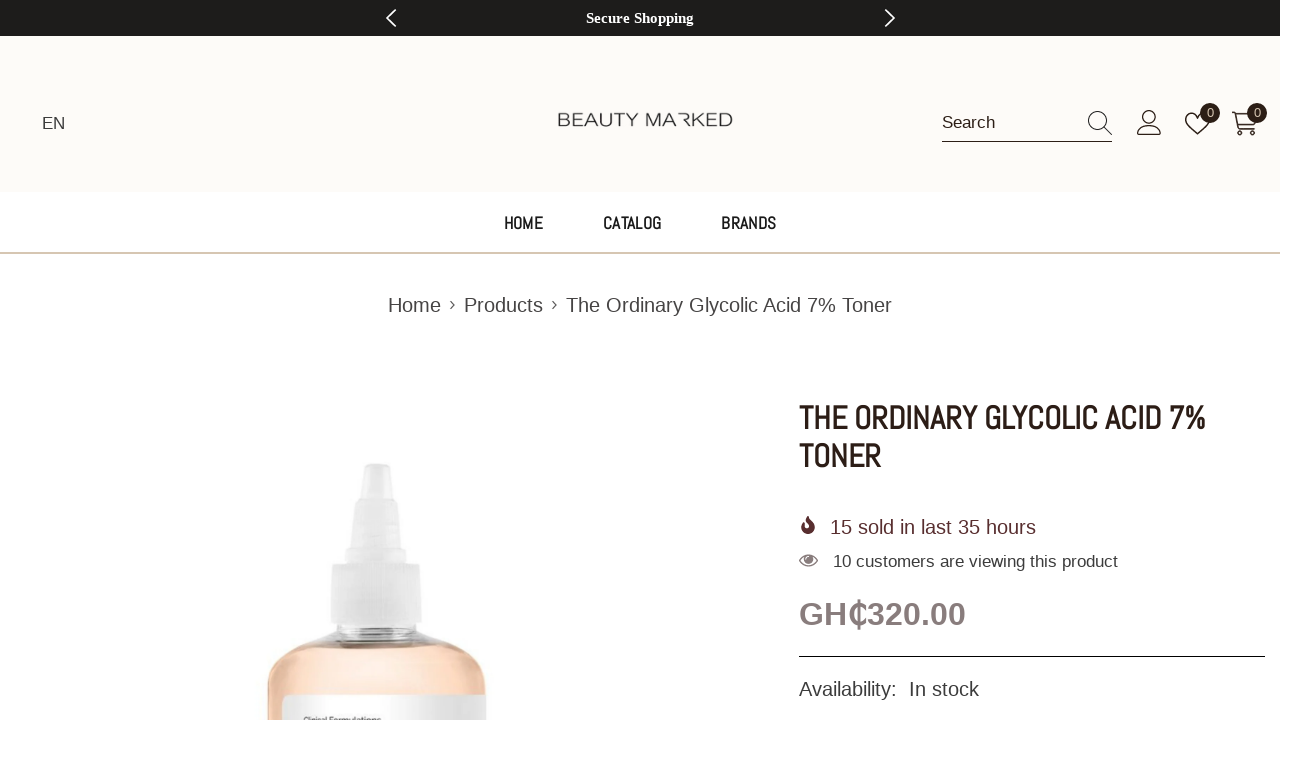

--- FILE ---
content_type: text/html; charset=utf-8
request_url: https://beautymarkedgh.com/products/ordinary-glycolic-toner?variant=48716798984429&section_id=template--20533965586669__main
body_size: 11197
content:
<div id="shopify-section-template--20533965586669__main" class="shopify-section"><link href="//beautymarkedgh.com/cdn/shop/t/5/assets/component-product.css?v=150942539386684726291763123342" rel="stylesheet" type="text/css" media="all" />
<link href="//beautymarkedgh.com/cdn/shop/t/5/assets/component-price.css?v=113014100369699422931763123341" rel="stylesheet" type="text/css" media="all" />
<link href="//beautymarkedgh.com/cdn/shop/t/5/assets/component-badge.css?v=58385199191654577521763123340" rel="stylesheet" type="text/css" media="all" />
<link href="//beautymarkedgh.com/cdn/shop/t/5/assets/component-rte.css?v=131360998505457786651763123342" rel="stylesheet" type="text/css" media="all" />
<link href="//beautymarkedgh.com/cdn/shop/t/5/assets/component-share.css?v=23553761141326501681763123342" rel="stylesheet" type="text/css" media="all" />
<link href="//beautymarkedgh.com/cdn/shop/t/5/assets/component-tab.css?v=140244687997670630881763123342" rel="stylesheet" type="text/css" media="all" />
<link href="//beautymarkedgh.com/cdn/shop/t/5/assets/component-product-form.css?v=22444863787356217611763123341" rel="stylesheet" type="text/css" media="all" />
<link href="//beautymarkedgh.com/cdn/shop/t/5/assets/component-grid.css?v=14116691739327510611763123341" rel="stylesheet" type="text/css" media="all" />

<style type="text/css">
    #ProductSection-template--20533965586669__main .productView-thumbnail .productView-thumbnail-link:after{
        padding-bottom: 148%;
    }

    #ProductSection-template--20533965586669__main .cursor-wrapper .counter {
        color: #191919;
    }

    #ProductSection-template--20533965586669__main .cursor-wrapper .counter #count-image:before {
        background-color: #191919;
    }

    #ProductSection-template--20533965586669__main .custom-cursor__inner .arrow:before,
    #ProductSection-template--20533965586669__main .custom-cursor__inner .arrow:after {
        background-color: #000000;
    }

    #ProductSection-template--20533965586669__main .tabs-contents .toggleLink,
    #ProductSection-template--20533965586669__main .tabs .tab .tab-title {
        font-size: px;
        font-weight: ;
        text-transform: ;
        padding-top: px;
        padding-bottom: px;
    }

    

    

    @media (max-width: 550px) {
        #ProductSection-template--20533965586669__main .tabs-contents .toggleLink,
        #ProductSection-template--20533965586669__main .tabs .tab .tab-title {
            font-size: px;
        }
    }

    @media (max-width: 767px) {
        #ProductSection-template--20533965586669__main {
            padding-top: 0px;
            padding-bottom: 0px;
        }
    }

    @media (min-width: 1025px) {
        
    }

    @media (min-width: 768px) and (max-width: 1199px) {
        #ProductSection-template--20533965586669__main {
            padding-top: 0px;
            padding-bottom: 0px;
        }
    }

    @media (min-width: 1200px) {
        #ProductSection-template--20533965586669__main {
            padding-top: 0px;
            padding-bottom: 0px;
        }
    }
</style>
<script>
    window.product_inven_array_5355427365026 = {
        
            '48716798984429': '131',
        
            '48716799017197': '73',
        
    };
  
    window.selling_array_5355427365026 = {
        
            '48716798984429': 'deny',
        
            '48716799017197': 'deny',
        
    };
  
    window.subtotal = {
        show: false,
        style: 1,
        text: `Add to cart - [value]`
    };

    
        window.variant_image_group = 'false';
    
</script><div class="product-details product-full-width-2" data-section-id="template--20533965586669__main" data-section-type="product" id="ProductSection-template--20533965586669__main" data-has-combo="false" data-image-opo>
    
<div class="productView-moreItem moreItem-breadcrumb "
            style="--spacing-top: 30px;
            --spacing-bottom: 60px;
            --spacing-top-mb: 0px;
            --spacing-bottom-mb: 40px;
            --breadcrumb-bg:rgba(0,0,0,0);
            --breadcrumb-mb-bg: #fdfbf8;
            "
        >
            
                <div class="breadcrumb-bg">
            
                <div class="container-1770">
                    

<link href="//beautymarkedgh.com/cdn/shop/t/5/assets/component-breadcrumb.css?v=20837817899444488451763123340" rel="stylesheet" type="text/css" media="all" /><breadcrumb-component class="breadcrumb-container style--line_clamp_1" data-collection-title="" data-collection-all="/collections/all">
        <nav class="breadcrumb breadcrumb-center" role="navigation" aria-label="breadcrumbs">
        <a class="link home-link" href="/">Home</a><span class="separate" aria-hidden="true"><svg xmlns="http://www.w3.org/2000/svg" viewBox="0 0 24 24"><path d="M 7.75 1.34375 L 6.25 2.65625 L 14.65625 12 L 6.25 21.34375 L 7.75 22.65625 L 16.75 12.65625 L 17.34375 12 L 16.75 11.34375 Z"></path></svg></span>
                <span>The Ordinary Glycolic Acid 7% Toner</span><span class="observe-element" style="width: 1px; height: 1px; background: transparent; display: inline-block; flex-shrink: 0;"></span>
        </nav>
    </breadcrumb-component>
    <script type="text/javascript">
        if (typeof breadcrumbComponentDeclare == 'undefined') {
            class BreadcrumbComponent extends HTMLElement {
                constructor() {
                    super();
                    this.firstPostCollection();
                    this.getCollection();
                }

                connectedCallback() {
                    this.firstLink = this.querySelector('.link.home-link')
                    this.lastLink = this.querySelector('.observe-element')
                    this.classList.add('initialized');
                    this.initObservers();
                }

                static createHandler(position = 'first', breadcrumb = null) {
                    const handler = (entries, observer) => {
                        entries.forEach(entry => {
                            if (breadcrumb == null) return observer.disconnect();
                            if (entry.isIntersecting ) {
                                breadcrumb.classList.add(`disable-${position}`);
                            } else {
                                breadcrumb.classList.remove(`disable-${position}`);
                            }
                        })
                    }
                    return handler;
                }

                initObservers() {
                    const scrollToFirstHandler = BreadcrumbComponent.createHandler('first', this);
                    const scrollToLastHandler = BreadcrumbComponent.createHandler('last', this);
                    
                    this.scrollToFirstObserver = new IntersectionObserver(scrollToFirstHandler, { threshold: 1 });
                    this.scrollToLastObserver = new IntersectionObserver(scrollToLastHandler, { threshold: 0.6 });

                    this.scrollToFirstObserver.observe(this.firstLink);
                    this.scrollToLastObserver.observe(this.lastLink);
                }

                firstPostCollection() {
                    if (!document.body.matches('.template-collection')) return;
                    this.postCollection(true);
                    this.checkCollection();
                }

                postCollection(showCollection) {
                    const title = this.dataset.collectionTitle ? this.dataset.collectionTitle : "Products";
                    let collection = {name: title, url: window.location.pathname, show: showCollection};
                    localStorage.setItem('_breadcrumb_collection', JSON.stringify(collection));
                }

                checkCollection() {
                    document.addEventListener("click", (event) => {
                        const target = event.target;
                        if (!target.matches('.card-link')) return;
                        target.closest('.shopify-section[id*="product-grid"]') == null ? this.postCollection(false) : this.postCollection(true);
                    });
                }

                getCollection() {
                    if (!document.body.matches('.template-product')) return;
                    const collection = JSON.parse(localStorage.getItem('_breadcrumb_collection'));
                    let checkCollection = document.referrer.indexOf('/collections/') !== -1 && (new URL(document.referrer)).pathname == collection.url && collection && collection.show ? true : false;
                    const breadcrumb = `<a class="breadcrumb-collection animate--text" href="${checkCollection ? collection.url : this.dataset.collectionAll}">${checkCollection ? collection.name : "Products"}</a><span class="separate animate--text" aria-hidden="true"><svg xmlns="http://www.w3.org/2000/svg" viewBox="0 0 24 24"><path d="M 7.75 1.34375 L 6.25 2.65625 L 14.65625 12 L 6.25 21.34375 L 7.75 22.65625 L 16.75 12.65625 L 17.34375 12 L 16.75 11.34375 Z"></path></svg></span>`;
                    this.querySelectorAll('.separate')[0]?.insertAdjacentHTML("afterend", breadcrumb);
                }
            }   

            window.addEventListener('load', () => {
                customElements.define('breadcrumb-component', BreadcrumbComponent);
            })

            var breadcrumbComponentDeclare = BreadcrumbComponent;
        }
    </script>
                </div>
            
                </div>
            
        </div>
    
    <div class="productView-container container-1770">
        <div class="productView halo-productView layout-4 positionMainImage--left productView-sticky" data-product-handle="ordinary-glycolic-toner"><div class="productView-top">
                    <div class="halo-productView-left productView-images clearfix" data-image-gallery><div class="productView-images-wrapper" data-video-thumbnail>
                            <div class="productView-image-wrapper">
<div class="productView-nav style-1 image-fit-unset" 
                                    data-image-gallery-main
                                    data-arrows-desk="false"
                                    data-arrows-mobi="true"
                                    data-counter-mobi="true"
                                    data-media-count="1"
                                ><div class="productView-image productView-image-square  fit-unset" data-index="1">
                                                    <div class="productView-img-container product-single__media" data-media-id="9800197996706"
                                                        
                                                    >
                                                        <div 
                                                            class="media" 
                                                             data-zoom-image="//beautymarkedgh.com/cdn/shop/products/Untitleddesign-14_41a2485c-5198-4f57-b8a0-6af85d9b6e13.png?v=1593210635" 
                                                            
                                                        >
                                                            <img id="product-featured-image-9800197996706"
                                                                srcset="//beautymarkedgh.com/cdn/shop/products/Untitleddesign-14_41a2485c-5198-4f57-b8a0-6af85d9b6e13.png?v=1593210635"
                                                                src="//beautymarkedgh.com/cdn/shop/products/Untitleddesign-14_41a2485c-5198-4f57-b8a0-6af85d9b6e13.png?v=1593210635"
                                                                data-src="//beautymarkedgh.com/cdn/shop/products/Untitleddesign-14_41a2485c-5198-4f57-b8a0-6af85d9b6e13.png?v=1593210635"
                                                                alt=""
                                                                sizes="(min-width: 2000px) 1500px, (min-width: 1200px) 1200px, (min-width: 768px) calc((100vw - 30px) / 2), calc(100vw - 20px)"
                                                                width="2048"
                                                                height="2048"
                                                                loading="lazy"
                                                                data-sizes="auto"
                                                                data-main-image
                                                                data-index="1"
                                                                data-cursor-image
                                                                
                                                            /></div>
                                                    </div>
                                                </div></div></div></div>
                    </div>
                    <div class="halo-productView-right productView-details clearfix">
                        <div class="productView-product clearfix"><div class="productView-moreItem"
                                            style="--spacing-top: 10px;
                                            --spacing-bottom: 39px"
                                        >
                                            <h1 class="productView-title" style="--color-title: #2c1d16;--fontsize-text: 32px;--fontsize-mb-text: 23px;"><span>The Ordinary Glycolic Acid 7% Toner</span></h1>
                                        </div><div class="productView-moreItem"
                                                style="--spacing-top: 0px;
                                                --spacing-bottom: 13px;
                                                --color-text-sold-in: #582e2f"
                                            >
                                                <div class="productView-meta clearfix"><div class="productView-soldProduct" data-sold-out-product data-item="3,5,6,7,8,10,12,15" data-hours="10,15,16,17,18,20,25,35" style="display: none;">
    <svg class="icon icon-fire-2" viewBox="0 0 384 512"><path d="M216 23.858c0-23.802-30.653-32.765-44.149-13.038C48 191.851 224 200 224 288c0 35.629-29.114 64.458-64.85 63.994C123.98 351.538 96 322.22 96 287.046v-85.51c0-21.703-26.471-32.225-41.432-16.504C27.801 213.158 0 261.332 0 320c0 105.869 86.131 192 192 192s192-86.131 192-192c0-170.29-168-193.003-168-296.142z"></path></svg>
    <span class="text">
        <span data-sold-out-number>2</span>
        sold in last
        <span data-sold-out-hours>8</span>
        hours
    </span>
</div>
</div>
                                            </div><div class="productView-moreItem" style="--spacing-top: 0px;--spacing-bottom: 22px">
                                            <div class="productView-ViewingProduct" data-customer-view="283, 100, 59, 11, 14, 185, 193, 165, 50, 38, 99, 112, 46, 10, 125, 200, 250, 18" data-customer-view-time="5">
    <svg class="icon" id="icon-eye" viewBox="0 0 511.626 511.626"><g><path d="M505.918,236.117c-26.651-43.587-62.485-78.609-107.497-105.065c-45.015-26.457-92.549-39.687-142.608-39.687 c-50.059,0-97.595,13.225-142.61,39.687C68.187,157.508,32.355,192.53,5.708,236.117C1.903,242.778,0,249.345,0,255.818 c0,6.473,1.903,13.04,5.708,19.699c26.647,43.589,62.479,78.614,107.495,105.064c45.015,26.46,92.551,39.68,142.61,39.68 c50.06,0,97.594-13.176,142.608-39.536c45.012-26.361,80.852-61.432,107.497-105.208c3.806-6.659,5.708-13.223,5.708-19.699 C511.626,249.345,509.724,242.778,505.918,236.117z M194.568,158.03c17.034-17.034,37.447-25.554,61.242-25.554 c3.805,0,7.043,1.336,9.709,3.999c2.662,2.664,4,5.901,4,9.707c0,3.809-1.338,7.044-3.994,9.704 c-2.662,2.667-5.902,3.999-9.708,3.999c-16.368,0-30.362,5.808-41.971,17.416c-11.613,11.615-17.416,25.603-17.416,41.971 c0,3.811-1.336,7.044-3.999,9.71c-2.667,2.668-5.901,3.999-9.707,3.999c-3.809,0-7.044-1.334-9.71-3.999 c-2.667-2.666-3.999-5.903-3.999-9.71C169.015,195.482,177.535,175.065,194.568,158.03z M379.867,349.04 c-38.164,23.12-79.514,34.687-124.054,34.687c-44.539,0-85.889-11.56-124.051-34.687s-69.901-54.2-95.215-93.222 c28.931-44.921,65.19-78.518,108.777-100.783c-11.61,19.792-17.417,41.207-17.417,64.236c0,35.216,12.517,65.329,37.544,90.362 s55.151,37.544,90.362,37.544c35.214,0,65.329-12.518,90.362-37.544s37.545-55.146,37.545-90.362 c0-23.029-5.808-44.447-17.419-64.236c43.585,22.265,79.846,55.865,108.776,100.783C449.767,294.84,418.031,325.913,379.867,349.04 z" /> </g></svg>
    <span class="text">10 customers are viewing this product</span>
</div>
                                        </div>
                                        <div class="productView-moreItem"
                                            style="--spacing-top: 0px;
                                            --spacing-bottom: 20px;
                                            --fontsize-text: 32px"
                                        >
                                            
                                                <div class="productView-price no-js-hidden clearfix" id="product-price-5355427365026"><div class="price price--medium">
    <dl><div class="price__regular"><dd class="price__last"><span class="price-item price-item--regular">GH₵320.00</span></dd>
        </div>
        <div class="price__sale show_saved_price"><dd class="price__compare" data-compare=""><s class="price-item price-item--regular"></s></dd><dd class="price__last" data-last="32000"><span class="price-item price-item--sale">GH₵320.00</span></dd></div>
        <small class="unit-price caption hidden">
            <dt class="visually-hidden">Unit price</dt>
            <dd class="price__last"><span></span><span aria-hidden="true">/</span><span class="visually-hidden">&nbsp;per&nbsp;</span><span></span></dd>
        </small>
    </dl>
</div>
</div>
                                        </div><div class="productView-moreItem"
                                                style="--spacing-top: 3px;
                                                --spacing-bottom: 18px"
                                            >
                                                <div class="productView-info has-border-top has-border-bottom" style="--color-border: #000000"><div class="productView-info-item" data-inventory data-stock-level="none">
            <span class="productView-info-name">
                Availability:
            </span>
            <span class="productView-info-value">
                
                        In stock
            </span>
        </div></div>
                                            </div>
                                            <div class="productView-moreItem productView-moreItem-product-variant"
                                                style="--spacing-top: 0px;
                                                --spacing-bottom: 3px"
                                            ><div class="productView-options" style="--color-border: #000000" data-lang="en" data-default-lang="gh"><div class="productView-variants halo-productOptions" id="product-option-5355427365026"  data-type="dropdown"><variant-selects class="no-js-hidden product-option has-default" data-product="5355427365026" data-section="template--20533965586669__main" data-url="/products/ordinary-glycolic-toner"><div class="product-form__input product-form__input--dropdown" data-product-attribute="set-select" data-option-index="0">
                            <label class="form__label" for="option-0">
                                Size:
                                <span data-header-option>
                                    240ml
                                </span>
                            </label>
                            <div class="form__select select">
                                <select id="option-0"
                                    class="select__select"
                                    name="options[Size]"
                                ><option value="240ml" selected="selected">
                                            240ml
                                        </option><option value="100ml" >
                                            100ml
                                        </option></select>
                            </div>
                        </div><script type="application/json">
                        [{"id":48716798984429,"title":"240ml","option1":"240ml","option2":null,"option3":null,"sku":"00102048","requires_shipping":true,"taxable":true,"featured_image":null,"available":true,"name":"The Ordinary Glycolic Acid 7% Toner - 240ml","public_title":"240ml","options":["240ml"],"price":32000,"weight":0,"compare_at_price":null,"inventory_management":"shopify","barcode":"769915190977","requires_selling_plan":false,"selling_plan_allocations":[]},{"id":48716799017197,"title":"100ml","option1":"100ml","option2":null,"option3":null,"sku":"00102049","requires_shipping":true,"taxable":true,"featured_image":null,"available":true,"name":"The Ordinary Glycolic Acid 7% Toner - 100ml","public_title":"100ml","options":["100ml"],"price":22000,"weight":0,"compare_at_price":null,"inventory_management":"shopify","barcode":"","requires_selling_plan":false,"selling_plan_allocations":[]}]
                    </script>
                </variant-selects></div>
        <noscript>
            <div class="product-form__input">
                <label class="form__label" for="Variants-template--20533965586669__main">
                    Product variants
                </label>
                <div class="select">
                <select name="id" id="Variants-template--20533965586669__main" class="select__select" form="product-form"><option
                            selected="selected"
                            
                            value="48716798984429"
                        >
                            240ml

                            - GH₵320.00
                        </option><option
                            
                            
                            value="48716799017197"
                        >
                            100ml

                            - GH₵220.00
                        </option></select>
            </div>
          </div>
        </noscript></div>
                                            </div>
                                        



                                            <div class="productView-moreItem"
                                                style="--spacing-top: 0px;
                                                --spacing-bottom: 28px"
                                            >
                                                <div class="productView-perks"></div>
                                            </div>
                                        

                                            <div class="productView-moreItem"
                                                style="--spacing-top: 0px;
                                                --spacing-bottom: 15px"
                                            >
                                                <div class="productView-buttons"><form method="post" action="/cart/add" id="product-form-installment-5355427365026" accept-charset="UTF-8" class="installment caption-large" enctype="multipart/form-data"><input type="hidden" name="form_type" value="product" /><input type="hidden" name="utf8" value="✓" /><input type="hidden" name="id" value="48716798984429">
        
<input type="hidden" name="product-id" value="5355427365026" /><input type="hidden" name="section-id" value="template--20533965586669__main" /></form><product-form class="productView-form product-form always-on-mobile"><form method="post" action="/cart/add" id="product-form-5355427365026" accept-charset="UTF-8" class="form" enctype="multipart/form-data" novalidate="novalidate" data-type="add-to-cart-form"><input type="hidden" name="form_type" value="product" /><input type="hidden" name="utf8" value="✓" /><div class="productView-group"><div class="pvGroup-row"><div class="productView-groupTop">
                        <div class="productView-action" style="--atc-color: #d6c6b2;--atc-bg-color: linear-gradient(180deg, rgba(255, 255, 255, 1), rgba(255, 255, 255, 1) 100%);--atc-border-color: #2c1d16;--atc-color-hover: #2c1d16;--atc-bg-color-hover: linear-gradient(180deg, rgba(255, 255, 255, 1), rgba(252, 252, 252, 1) 50%, rgba(255, 255, 255, 1) 100%);--atc-border-color-hover: #2c1d16">
                            <input type="hidden" name="id" value="48716798984429">
                            <div class="product-form__buttons"><button type="submit" name="add" data-btn-addToCart data-inventory-quantity="131" data-available="false" class="product-form__submit button button--primary an-none button-not-animation" id="product-add-to-cart">Add to cart
</button></div>
                        </div><div class="productView-wishlist clearfix">
                                <a data-wishlist href="#" data-wishlist-handle="ordinary-glycolic-toner" data-product-id="5355427365026"><span class="visually-hidden">Add to wishlist</span><svg xmlns="http://www.w3.org/2000/svg" viewBox="0 0 32 32" aria-hidden="true" focusable="false" role="presentation" class="icon icon-wishlist"><path d="M 9.5 5 C 5.363281 5 2 8.402344 2 12.5 C 2 13.929688 2.648438 15.167969 3.25 16.0625 C 3.851563 16.957031 4.46875 17.53125 4.46875 17.53125 L 15.28125 28.375 L 16 29.09375 L 16.71875 28.375 L 27.53125 17.53125 C 27.53125 17.53125 30 15.355469 30 12.5 C 30 8.402344 26.636719 5 22.5 5 C 19.066406 5 16.855469 7.066406 16 7.9375 C 15.144531 7.066406 12.933594 5 9.5 5 Z M 9.5 7 C 12.488281 7 15.25 9.90625 15.25 9.90625 L 16 10.75 L 16.75 9.90625 C 16.75 9.90625 19.511719 7 22.5 7 C 25.542969 7 28 9.496094 28 12.5 C 28 14.042969 26.125 16.125 26.125 16.125 L 16 26.25 L 5.875 16.125 C 5.875 16.125 5.390625 15.660156 4.90625 14.9375 C 4.421875 14.214844 4 13.273438 4 12.5 C 4 9.496094 6.457031 7 9.5 7 Z"/></svg><svg class="icon icon-wishlist icon-wishlist-add" viewBox="0 0 405 405" style="padding: 2px">
<g clip-path="url(#clip0_3520_280)">
<path d="M108.516 28C48.6625 28 0 77.2277 0 136.516C0 157.201 9.38209 175.118 18.0859 188.061C26.7898 201.003 35.7197 209.312 35.7197 209.312L192.163 366.207L202.562 376.606L212.962 366.207L369.405 209.312C369.405 209.312 405.125 177.831 405.125 136.516C405.125 77.2277 356.463 28 296.609 28C246.93 28 214.94 57.8983 202.562 70.502C190.185 57.8983 158.195 28 108.516 28Z"/>
</g>
<defs>
<clipPath id="clip0_3520_280">
<rect width="405" height="405"/>
</clipPath>
</defs>
</svg>
</a>
                            </div></div>
                </div><div class="productView-groupBottom"><div class="productView-groupItem">
                            <div class="productView-payment"  id="product-checkout-5355427365026" style="--bin-color: #4e5946;--bin-bg-color: #ffffff;--bin-border-color: #acacac;--bin-color-hover: #ffffff;--bin-bg-color-hover: #000000;--bin-border-color-hover: #000000"> 
                                <div data-shopify="payment-button" class="shopify-payment-button"> <shopify-accelerated-checkout recommended="null" fallback="{&quot;name&quot;:&quot;buy_it_now&quot;,&quot;wallet_params&quot;:{}}" access-token="9db23fb0a316fba43c04505681c73e05" buyer-country="GH" buyer-locale="en" buyer-currency="GHS" variant-params="[{&quot;id&quot;:48716798984429,&quot;requiresShipping&quot;:true},{&quot;id&quot;:48716799017197,&quot;requiresShipping&quot;:true}]" shop-id="41388572834" > <div class="shopify-payment-button__button" role="button" disabled aria-hidden="true" style="background-color: transparent; border: none"> <div class="shopify-payment-button__skeleton">&nbsp;</div> </div> </shopify-accelerated-checkout> <small id="shopify-buyer-consent" class="hidden" aria-hidden="true" data-consent-type="subscription"> This item is a recurring or deferred purchase. By continuing, I agree to the <span id="shopify-subscription-policy-button">cancellation policy</span> and authorize you to charge my payment method at the prices, frequency and dates listed on this page until my order is fulfilled or I cancel, if permitted. </small> </div>
                            </div>
                        </div>
                    </div></div><input type="hidden" name="product-id" value="5355427365026" /><input type="hidden" name="section-id" value="template--20533965586669__main" /></form></product-form><div class="productView-notifyMe  halo-notifyMe" style="display: none;">
            <form method="post" action="/contact#ContactForm-notifyMe-product-productView-notify-form-5355427365026" id="ContactForm-notifyMe-product-productView-notify-form-5355427365026" accept-charset="UTF-8" class="notifyMe-form contact-form"><input type="hidden" name="form_type" value="contact" /><input type="hidden" name="utf8" value="✓" /><input type="hidden" name="contact[Form]" value="Notify me"/>
    <input type="hidden" class="halo-notify-product-site" name="contact[Shop name]" value="BeautyMarked Ghana"/>
    <input type="hidden" class="halo-notify-product-site-url" name="contact[Link]" value="https://beautymarkedgh.com"/>
    <input type="hidden" class="halo-notify-product-title" name="contact[Product title]" value="The Ordinary Glycolic Acid 7% Toner" />
    <input type="hidden" class="halo-notify-product-link" name="contact[Product URL]" value="https://beautymarkedgh.com/products/ordinary-glycolic-toner"/>
    <input type="hidden" class="halo-notify-product-variant" name="contact[Product variant]" value="240ml"/>

    <div class="form-field">
        <label class="form-label" for="halo-notify-email5355427365026">Leave your email and we will notify as soon as the product/variant is back in stock</label>
        <input class="form-input form-input-placeholder" type="email" name="contact[email]" required id="halo-notify-email5355427365026" placeholder="Insert your email">
        <button type="submit" class="button button-1" id="halo-btn-notify5355427365026" data-button-message="notifyMe">Subscribe</button>
    </div></form><div class="notifyMe-text"></div>
        </div></div>
                                            </div>
                                        
<div class="productView-moreItem" style="--spacing-top: 0px;--spacing-bottom: 32px"><div class="productView-pickUp">
    <link href="//beautymarkedgh.com/cdn/shop/t/5/assets/component-pickup-availability.css?v=127460745919734912771763123341" rel="stylesheet" type="text/css" media="all" /><pickup-availability class="product__pickup-availabilities no-js-hidden"
         available
        data-base-url="https://beautymarkedgh.com/"
        data-variant-id="48716798984429"
        data-has-only-default-variant="false"
    >
        <template>
            <pickup-availability-preview class="pickup-availability-preview">
                <svg fill="none" aria-hidden="true" focusable="false" role="presentation" class="icon icon-unavailable" fill="none" viewBox="0 0 20 20"><path d="M13.94 3.94L10 7.878l-3.94-3.94A1.499 1.499 0 103.94 6.06L7.88 10l-3.94 3.94a1.499 1.499 0 102.12 2.12L10 12.12l3.94 3.94a1.497 1.497 0 002.12 0 1.499 1.499 0 000-2.12L12.122 10l3.94-3.94a1.499 1.499 0 10-2.121-2.12z"/></svg>

                <div class="pickup-availability-info">
                    <p class="caption-large">
                        Couldn&#39;t load pickup availability
                    </p>
                    <button class="pickup-availability-button button button--primary">
                        Refresh
                    </button>
                </div>
            </pickup-availability-preview>
        </template>
    </pickup-availability>
</div>
<script src="//beautymarkedgh.com/cdn/shop/t/5/assets/pickup-availability.js?v=47691853550435826281763123343" defer="defer"></script>
</div><div class="productView-moreItem" style="--spacing-top: 27px;--spacing-bottom: 0px">
                                                <div class="productView-securityImage"><ul class="list-unstyled clearfix"></ul></div>
                                            </div><div class="productView-moreItem" style="--spacing-top: 0px;--spacing-bottom: 0px">
                                                <div class="share-button halo-socialShare productView-share style-1"><div class="share_toolbox clearfix"><ul class="social-share"><li class="social-share__item"><a class="facebook" href="https://www.facebook.com/sharer/sharer.php?u=https://beautymarkedgh.com/products/ordinary-glycolic-toner" title='Facebook' data-no-instant rel="noopener noreferrer nofollow" target="_blank"><svg aria-hidden="true" focusable="false" role="presentation" xmlns="http://www.w3.org/2000/svg" viewBox="0 0 320 512" class="icon icon-facebook"><path d="M279.14 288l14.22-92.66h-88.91v-60.13c0-25.35 12.42-50.06 52.24-50.06h40.42V6.26S260.43 0 225.36 0c-73.22 0-121.08 44.38-121.08 124.72v70.62H22.89V288h81.39v224h100.17V288z"></path></svg></a></li><li class="social-share__item"><a class="twitter" href="http://twitter.com/share?text=The%20Ordinary%20Glycolic%20Acid%207%25%20Toner&amp;url=https://beautymarkedgh.com/products/ordinary-glycolic-toner" title='Twitter' data-no-instant rel="noopener noreferrer nofollow" target="_blank"><svg aria-hidden="true" focusable="false" role="presentation" class="icon icon-twitter" viewBox="0 0 35 35">
<path d="M20.3306 15.2794L31.4059 3H28.7809L19.1669 13.6616L11.4844 3H2.625L14.2406 19.124L2.625 32H5.25L15.4044 20.7397L23.5178 32H32.3772L20.3306 15.2794ZM16.7366 19.2649L15.5597 17.6595L6.195 4.885H10.2266L17.7822 15.1945L18.9591 16.7999L28.7831 30.202H24.7516L16.7366 19.2649Z"></path>
</svg>
</a></li><li class="social-share__item"><a class="telegram" href="https://telegram.me/share/url?url=https://beautymarkedgh.com/products/ordinary-glycolic-toner" title='Telegram' data-no-instant rel="nofollow" target="_blank"><svg class="icon icon-telegram" role="presentation" viewBox="0 0 496 512"><path d="M248,8C111.033,8,0,119.033,0,256S111.033,504,248,504,496,392.967,496,256,384.967,8,248,8ZM362.952,176.66c-3.732,39.215-19.881,134.378-28.1,178.3-3.476,18.584-10.322,24.816-16.948,25.425-14.4,1.326-25.338-9.517-39.287-18.661-21.827-14.308-34.158-23.215-55.346-37.177-24.485-16.135-8.612-25,5.342-39.5,3.652-3.793,67.107-61.51,68.335-66.746.153-.655.3-3.1-1.154-4.384s-3.59-.849-5.135-.5q-3.283.746-104.608,69.142-14.845,10.194-26.894,9.934c-8.855-.191-25.888-5.006-38.551-9.123-15.531-5.048-27.875-7.717-26.8-16.291q.84-6.7,18.45-13.7,108.446-47.248,144.628-62.3c68.872-28.647,83.183-33.623,92.511-33.789,2.052-.034,6.639.474,9.61,2.885a10.452,10.452,0,0,1,3.53,6.716A43.765,43.765,0,0,1,362.952,176.66Z"></path></svg></a></li><li class="social-share__item"><a class="email" href="mailto:?subject=The%20Ordinary%20Glycolic%20Acid%207%25%20Toner&amp;body=https://beautymarkedgh.com/products/ordinary-glycolic-toner" title='Email' data-no-instant rel="noopener noreferrer nofollow" target="_blank"><svg xmlns="http://www.w3.org/2000/svg" viewBox="0 0 24 24" aria-hidden="true" focusable="false" role="presentation" class="icon icon-mail"><path d="M 1 3 L 1 5 L 1 18 L 3 18 L 3 5 L 19 5 L 19 3 L 3 3 L 1 3 z M 5 7 L 5 7.1777344 L 14 12.875 L 23 7.125 L 23 7 L 5 7 z M 23 9.2832031 L 14 15 L 5 9.4160156 L 5 21 L 14 21 L 14 17 L 17 17 L 17 14 L 23 14 L 23 9.2832031 z M 19 16 L 19 19 L 16 19 L 16 21 L 19 21 L 19 24 L 21 24 L 21 21 L 24 21 L 24 19 L 21 19 L 21 16 L 19 16 z"/></svg></a></li><li class="social-share__item"><a class="whatsapp" href="https://wa.me/?text=The%20Ordinary%20Glycolic%20Acid%207%25%20Toner&#x20;https://beautymarkedgh.com/products/ordinary-glycolic-toner" title='Whatsapp' data-no-instant rel="nofollow" target="_blank"><svg class="icon icon-whatsapp" xmlns="http://www.w3.org/2000/svg" xmlns:xlink="http://www.w3.org/1999/xlink" version="1.1" viewBox="0 0 256 256" xml:space="preserve"><defs></defs><g style="stroke: none; stroke-width: 0; stroke-dasharray: none; stroke-linecap: butt; stroke-linejoin: miter; stroke-miterlimit: 10; fill: none; fill-rule: nonzero; opacity: 1;" transform="translate(1.4065934065934016 1.4065934065934016) scale(2.81 2.81)"><path d="M 76.735 13.079 C 68.315 4.649 57.117 0.005 45.187 0 C 20.605 0 0.599 20.005 0.589 44.594 c -0.003 7.86 2.05 15.532 5.953 22.296 L 0.215 90 l 23.642 -6.202 c 6.514 3.553 13.848 5.426 21.312 5.428 h 0.018 c 0.001 0 -0.001 0 0 0 c 24.579 0 44.587 -20.007 44.597 -44.597 C 89.789 32.713 85.155 21.509 76.735 13.079 z M 27.076 46.217 c -0.557 -0.744 -4.55 -6.042 -4.55 -11.527 c 0 -5.485 2.879 -8.181 3.9 -9.296 c 1.021 -1.115 2.229 -1.394 2.972 -1.394 s 1.487 0.007 2.136 0.039 c 0.684 0.035 1.603 -0.26 2.507 1.913 c 0.929 2.231 3.157 7.717 3.436 8.274 c 0.279 0.558 0.464 1.208 0.093 1.952 c -0.371 0.743 -0.557 1.208 -1.114 1.859 c -0.557 0.651 -1.17 1.453 -1.672 1.952 c -0.558 0.556 -1.139 1.159 -0.489 2.274 c 0.65 1.116 2.886 4.765 6.199 7.72 c 4.256 3.797 7.847 4.973 8.961 5.531 c 1.114 0.558 1.764 0.465 2.414 -0.279 c 0.65 -0.744 2.786 -3.254 3.529 -4.369 c 0.743 -1.115 1.486 -0.929 2.507 -0.558 c 1.022 0.372 6.5 3.068 7.614 3.625 c 1.114 0.558 1.857 0.837 2.136 1.302 c 0.279 0.465 0.279 2.696 -0.65 5.299 c -0.929 2.603 -5.381 4.979 -7.522 5.298 c -1.92 0.287 -4.349 0.407 -7.019 -0.442 c -1.618 -0.513 -3.694 -1.199 -6.353 -2.347 C 34.934 58.216 27.634 46.961 27.076 46.217 z" style="stroke: none; stroke-width: 1; stroke-dasharray: none; stroke-linecap: butt; stroke-linejoin: miter; stroke-miterlimit: 10; fill: rgb(0,0,0); fill-rule: evenodd; opacity: 1;" transform=" matrix(1 0 0 1 0 0) " stroke-linecap="round"/></g></svg></a></li></ul></div></div>
                                            </div></div>
                    </div>
                </div>
<link href="//beautymarkedgh.com/cdn/shop/t/5/assets/component-sticky-add-to-cart.css?v=65206619997115728701763123342" rel="stylesheet" type="text/css" media="all" />
                    <sticky-add-to-cart class="productView-stickyCart style-1 subtotal- always-on-mobile" data-sticky-add-to-cart>
    <div class="container-1770">
        <a href="javascript:void(0)" class="sticky-product-close close" data-close-sticky-add-to-cart>
            <svg xmlns="http://www.w3.org/2000/svg" viewBox="0 0 48 48" ><path d="M 38.982422 6.9707031 A 2.0002 2.0002 0 0 0 37.585938 7.5859375 L 24 21.171875 L 10.414062 7.5859375 A 2.0002 2.0002 0 0 0 8.9785156 6.9804688 A 2.0002 2.0002 0 0 0 7.5859375 10.414062 L 21.171875 24 L 7.5859375 37.585938 A 2.0002 2.0002 0 1 0 10.414062 40.414062 L 24 26.828125 L 37.585938 40.414062 A 2.0002 2.0002 0 1 0 40.414062 37.585938 L 26.828125 24 L 40.414062 10.414062 A 2.0002 2.0002 0 0 0 38.982422 6.9707031 z"/></svg>
        </a>
        <div class="sticky-product-wrapper">
            <div class="sticky-product clearfix"><div class="sticky-left">
                    <div class="sticky-image" data-image-sticky-add-to-cart>
                        <img srcset="//beautymarkedgh.com/cdn/shop/products/Untitleddesign-14_41a2485c-5198-4f57-b8a0-6af85d9b6e13_1200x.png?v=1593210635" src="//beautymarkedgh.com/cdn/shop/products/Untitleddesign-14_41a2485c-5198-4f57-b8a0-6af85d9b6e13_1200x.png?v=1593210635" alt="The Ordinary Glycolic Acid 7% Toner" sizes="1200px" loading="lazy">
                    </div>
                    
                        <div class="sticky-info"><h4 class="sticky-title">
                                The Ordinary Glycolic Acid 7% Toner
                            </h4>
                            
                                
                                
                                <div class="sticky-price">
                                    
                                        
                                    
                                    <span class="money-subtotal">GH₵320.00</span>
                                </div>
                            
                        </div>
                    
                </div>
                <div class="sticky-right sticky-content">
                    
<div class="sticky-options">
                                <variant-sticky-selects class="no-js-hidden product-option has-default" data-product="5355427365026" data-section="template--20533965586669__main" data-url="/products/ordinary-glycolic-toner">
                                    <div class="form__select select">
                                        <label class="form__label hiddenLabels" for="stick-variant-5355427365026">
                                            Choose options
                                        </label>
                                        <select id="stick-variant-5355427365026"
                                            class="select__select"
                                            name="stick-variant-5355427365026"
                                        ><option value="48716798984429" selected="selected">
                                                    240ml
                                                    
</option><option value="48716799017197" >
                                                    100ml
                                                    
</option></select>
                                    </div>
                                    <script type="application/json">
                                        [{"id":48716798984429,"title":"240ml","option1":"240ml","option2":null,"option3":null,"sku":"00102048","requires_shipping":true,"taxable":true,"featured_image":null,"available":true,"name":"The Ordinary Glycolic Acid 7% Toner - 240ml","public_title":"240ml","options":["240ml"],"price":32000,"weight":0,"compare_at_price":null,"inventory_management":"shopify","barcode":"769915190977","requires_selling_plan":false,"selling_plan_allocations":[]},{"id":48716799017197,"title":"100ml","option1":"100ml","option2":null,"option3":null,"sku":"00102049","requires_shipping":true,"taxable":true,"featured_image":null,"available":true,"name":"The Ordinary Glycolic Acid 7% Toner - 100ml","public_title":"100ml","options":["100ml"],"price":22000,"weight":0,"compare_at_price":null,"inventory_management":"shopify","barcode":"","requires_selling_plan":false,"selling_plan_allocations":[]}]
                                    </script>
                                </variant-sticky-selects>
                            </div><div class="sticky-actions"><form method="post" action="/cart/add" id="product-form-sticky-5355427365026" accept-charset="UTF-8" class="form" enctype="multipart/form-data" novalidate="novalidate" data-type="add-to-cart-form"><input type="hidden" name="form_type" value="product" /><input type="hidden" name="utf8" value="✓" />
<div class="productView-groupBottom"><div class="productView-groupItem">
                                        <div class="productView-payment"  id="product-checkout-sticky-5355427365026" style="--bin-color: ;--bin-bg-color: ;--bin-border-color: ;--bin-color-hover: ;--bin-bg-color-hover: ;--bin-border-color-hover: "> 
                                            <div data-shopify="payment-button" class="shopify-payment-button"> <shopify-accelerated-checkout recommended="null" fallback="{&quot;name&quot;:&quot;buy_it_now&quot;,&quot;wallet_params&quot;:{}}" access-token="9db23fb0a316fba43c04505681c73e05" buyer-country="GH" buyer-locale="en" buyer-currency="GHS" variant-params="[{&quot;id&quot;:48716798984429,&quot;requiresShipping&quot;:true},{&quot;id&quot;:48716799017197,&quot;requiresShipping&quot;:true}]" shop-id="41388572834" > <div class="shopify-payment-button__button" role="button" disabled aria-hidden="true" style="background-color: transparent; border: none"> <div class="shopify-payment-button__skeleton">&nbsp;</div> </div> </shopify-accelerated-checkout> <small id="shopify-buyer-consent" class="hidden" aria-hidden="true" data-consent-type="subscription"> This item is a recurring or deferred purchase. By continuing, I agree to the <span id="shopify-subscription-policy-button">cancellation policy</span> and authorize you to charge my payment method at the prices, frequency and dates listed on this page until my order is fulfilled or I cancel, if permitted. </small> </div>
                                        </div>
                                    </div>
                                </div><div class="sticky-actions-row"><input type="hidden" name="id" value="48716798984429"><button
                                            type="submit"
                                            name="add"
                                            data-btn-addToCart
                                            class="product-form__submit button button--primary"
                                            id="product-sticky-add-to-cart">Add to cart
</button>
                                    
</div><input type="hidden" name="product-id" value="5355427365026" /><input type="hidden" name="section-id" value="template--20533965586669__main" /></form>
                        
                            <div class="empty-add-cart-button-wrapper"><button
                                        class="product-form__submit button button--primary"
                                        id="show-sticky-product">Add to cart
</button>
                            </div>
                        
                    </div><div class="sticky-wishlist clearfix">
                            <a data-wishlist href="#" data-wishlist-handle="ordinary-glycolic-toner" data-product-id="5355427365026">
                                <span class="visually-hidden">
                                    Add to wishlist
                                </span>
                                <svg xmlns="http://www.w3.org/2000/svg" viewBox="0 0 32 32" aria-hidden="true" focusable="false" role="presentation" class="icon icon-wishlist"><path d="M 9.5 5 C 5.363281 5 2 8.402344 2 12.5 C 2 13.929688 2.648438 15.167969 3.25 16.0625 C 3.851563 16.957031 4.46875 17.53125 4.46875 17.53125 L 15.28125 28.375 L 16 29.09375 L 16.71875 28.375 L 27.53125 17.53125 C 27.53125 17.53125 30 15.355469 30 12.5 C 30 8.402344 26.636719 5 22.5 5 C 19.066406 5 16.855469 7.066406 16 7.9375 C 15.144531 7.066406 12.933594 5 9.5 5 Z M 9.5 7 C 12.488281 7 15.25 9.90625 15.25 9.90625 L 16 10.75 L 16.75 9.90625 C 16.75 9.90625 19.511719 7 22.5 7 C 25.542969 7 28 9.496094 28 12.5 C 28 14.042969 26.125 16.125 26.125 16.125 L 16 26.25 L 5.875 16.125 C 5.875 16.125 5.390625 15.660156 4.90625 14.9375 C 4.421875 14.214844 4 13.273438 4 12.5 C 4 9.496094 6.457031 7 9.5 7 Z"/></svg>
                                <svg class="icon icon-wishlist icon-wishlist-add" viewBox="0 0 405 405" style="padding: 2px">
<g clip-path="url(#clip0_3520_280)">
<path d="M108.516 28C48.6625 28 0 77.2277 0 136.516C0 157.201 9.38209 175.118 18.0859 188.061C26.7898 201.003 35.7197 209.312 35.7197 209.312L192.163 366.207L202.562 376.606L212.962 366.207L369.405 209.312C369.405 209.312 405.125 177.831 405.125 136.516C405.125 77.2277 356.463 28 296.609 28C246.93 28 214.94 57.8983 202.562 70.502C190.185 57.8983 158.195 28 108.516 28Z"/>
</g>
<defs>
<clipPath id="clip0_3520_280">
<rect width="405" height="405"/>
</clipPath>
</defs>
</svg>

                            </a>
                        </div></div>
            </div>
        </div>
        <a href="javascript:void(0)" class="sticky-product-expand" data-expand-sticky-add-to-cart>
            <svg xmlns="http://www.w3.org/2000/svg" viewBox="0 0 32 32" class="icon icon-cart stroke-w-0" aria-hidden="true" focusable="false" role="presentation" xmlns="http://www.w3.org/2000/svg"><path d="M 16 3 C 13.253906 3 11 5.253906 11 8 L 11 9 L 6.0625 9 L 6 9.9375 L 5 27.9375 L 4.9375 29 L 27.0625 29 L 27 27.9375 L 26 9.9375 L 25.9375 9 L 21 9 L 21 8 C 21 5.253906 18.746094 3 16 3 Z M 16 5 C 17.65625 5 19 6.34375 19 8 L 19 9 L 13 9 L 13 8 C 13 6.34375 14.34375 5 16 5 Z M 7.9375 11 L 11 11 L 11 14 L 13 14 L 13 11 L 19 11 L 19 14 L 21 14 L 21 11 L 24.0625 11 L 24.9375 27 L 7.0625 27 Z"/></svg>
        </a>
    </div>
    
    
        <div class="no-js-hidden product-option has-default sticky-product-mobile" data-product="5355427365026" data-section="template--20533965586669__main" data-url="/products/ordinary-glycolic-toner">
            <div class="sticky-product-mobile-header">
                <a href="javascript:void(0)" class="sticky-product-close close" data-close-sticky-mobile>
                    <svg xmlns="http://www.w3.org/2000/svg" version="1.0" viewBox="0 0 256.000000 256.000000" preserveAspectRatio="xMidYMid meet" ><g transform="translate(0.000000,256.000000) scale(0.100000,-0.100000)" fill="#000000" stroke="none"><path d="M34 2526 c-38 -38 -44 -76 -18 -116 9 -14 265 -274 568 -577 l551 -553 -551 -553 c-303 -303 -559 -563 -568 -577 -26 -40 -20 -78 18 -116 38 -38 76 -44 116 -18 14 9 274 265 578 568 l552 551 553 -551 c303 -303 563 -559 577 -568 40 -26 78 -20 116 18 38 38 44 76 18 116 -9 14 -265 274 -568 578 l-551 552 551 553 c303 303 559 563 568 577 26 40 20 78 -18 116 -38 38 -76 44 -116 18 -14 -9 -274 -265 -577 -568 l-553 -551 -552 551 c-304 303 -564 559 -578 568 -40 26 -78 20 -116 -18z"/></g></svg>
                </a>
            </div>
            <div class="sticky-product-mobile-content halo-productView-mobile">
                <div class="productView-thumbnail-wrapper is-hidden-desktop">
                    <div class="productView-for mobile clearfix" data-max-thumbnail-to-show="2"><div class="productView-thumbnail filter-the-ordinary-glycolic-acid-7-toner" data-media-id="template--20533965586669__main-9800197996706">
                                        <div class="productView-thumbnail-link animated-loading" data-image="//beautymarkedgh.com/cdn/shop/products/Untitleddesign-14_41a2485c-5198-4f57-b8a0-6af85d9b6e13_1024x1024.png?v=1593210635">
                                            <img src="//beautymarkedgh.com/cdn/shop/products/Untitleddesign-14_41a2485c-5198-4f57-b8a0-6af85d9b6e13.png?v=1593210635" alt="The Ordinary Glycolic Acid 7% Toner" title="The Ordinary Glycolic Acid 7% Toner" loading="lazy" />
                                        </div>
                                    </div></div>
                </div>
                <div class="sticky-info"><h4 class="sticky-title">
                        The Ordinary Glycolic Acid 7% Toner
                    </h4>
                        
                        <div class="sticky-price">
                            
                                
                            
                            <span class="money-subtotal">GH₵320.00</span>
                        </div></div>
                <link rel="stylesheet" href="//beautymarkedgh.com/cdn/shop/t/5/assets/component-sticky-add-to-cart-mobile.css?v=62049319929386477131763123342" media="print" onload="this.media='all'">
<noscript><link href="//beautymarkedgh.com/cdn/shop/t/5/assets/component-sticky-add-to-cart-mobile.css?v=62049319929386477131763123342" rel="stylesheet" type="text/css" media="all" /></noscript>

<div class="productView-options" style="--color-border: "><div class="productView-variants halo-productOptions" id="product-option-5355427365026"><variant-sticky-radios class="no-js-hidden product-option has-default" data-product="5355427365026" data-section="template--20533965586669__main" data-url="/products/ordinary-glycolic-toner"><fieldset class="js product-form__input mobile clearfix" data-product-attribute="set-rectangle" data-option-index="0">
                            <legend class="form__label">
                                Size:
                                <span data-header-option>
                                    240ml
                                </span>
                            </legend><input class="product-form__radio mobile" type="radio" id="option-5355427365026-Size-0-mobile"
                                        name="Size-mobile"
                                        value="240ml"
                                        checked
                                        data-variant-id="48716798984429"
                                    ><label class="product-form__label mobile available" for="option-5355427365026-Size-0-mobile" data-variant-id="48716798984429">
                                            <span class="text">240ml</span>
                                        </label><input class="product-form__radio mobile" type="radio" id="option-5355427365026-Size-1-mobile"
                                        name="Size-mobile"
                                        value="100ml"
                                        
                                        data-variant-id="48716799017197"
                                    ><label class="product-form__label mobile available" for="option-5355427365026-Size-1-mobile" data-variant-id="48716799017197">
                                            <span class="text">100ml</span>
                                        </label></fieldset><script type="application/json">
                        [{"id":48716798984429,"title":"240ml","option1":"240ml","option2":null,"option3":null,"sku":"00102048","requires_shipping":true,"taxable":true,"featured_image":null,"available":true,"name":"The Ordinary Glycolic Acid 7% Toner - 240ml","public_title":"240ml","options":["240ml"],"price":32000,"weight":0,"compare_at_price":null,"inventory_management":"shopify","barcode":"769915190977","requires_selling_plan":false,"selling_plan_allocations":[]},{"id":48716799017197,"title":"100ml","option1":"100ml","option2":null,"option3":null,"sku":"00102049","requires_shipping":true,"taxable":true,"featured_image":null,"available":true,"name":"The Ordinary Glycolic Acid 7% Toner - 100ml","public_title":"100ml","options":["100ml"],"price":22000,"weight":0,"compare_at_price":null,"inventory_management":"shopify","barcode":"","requires_selling_plan":false,"selling_plan_allocations":[]}]
                    </script>
                </variant-sticky-radios></div>
        <noscript>
            <div class="product-form__input mobile">
                <label class="form__label" for="Variants-template--20533965586669__main">
                    Product variants
                </label>
                <div class="select">
                <select name="id" id="Variants-template--20533965586669__main" class="select__select" form="product-form"><option
                            selected="selected"
                            
                            value="48716798984429"
                        >
                            240ml

                            - GH₵320.00
                        </option><option
                            
                            
                            value="48716799017197"
                        >
                            100ml

                            - GH₵220.00
                        </option></select>
            </div>
          </div>
        </noscript></div>
            </div>
            <script type="application/json">
                [{"id":48716798984429,"title":"240ml","option1":"240ml","option2":null,"option3":null,"sku":"00102048","requires_shipping":true,"taxable":true,"featured_image":null,"available":true,"name":"The Ordinary Glycolic Acid 7% Toner - 240ml","public_title":"240ml","options":["240ml"],"price":32000,"weight":0,"compare_at_price":null,"inventory_management":"shopify","barcode":"769915190977","requires_selling_plan":false,"selling_plan_allocations":[]},{"id":48716799017197,"title":"100ml","option1":"100ml","option2":null,"option3":null,"sku":"00102049","requires_shipping":true,"taxable":true,"featured_image":null,"available":true,"name":"The Ordinary Glycolic Acid 7% Toner - 100ml","public_title":"100ml","options":["100ml"],"price":22000,"weight":0,"compare_at_price":null,"inventory_management":"shopify","barcode":"","requires_selling_plan":false,"selling_plan_allocations":[]}]
            </script>
        </div>
    
</sticky-add-to-cart>
                    
</div>
    </div>
    
        

    
    <div class="productView-bottom">
        <div class="container-1770"></div>
    </div>
</div><script src="//beautymarkedgh.com/cdn/shop/t/5/assets/variants.js?v=53153281513735556501763123343" defer="defer"></script><script src="//beautymarkedgh.com/cdn/shop/t/5/assets/sticky-add-to-cart.js?v=128077267388648441321763123343" defer="defer"></script><script src="//beautymarkedgh.com/cdn/shop/t/5/assets/zoomed-image.js?v=13935118436542154291763123343" defer="defer"></script><script type="application/ld+json">
    {
        "@context": "http://schema.org/",
        "@type": "Product",
        "name": "The Ordinary Glycolic Acid 7% Toner",
        "url": "https://beautymarkedgh.com/products/ordinary-glycolic-toner","sku": "00102048","gtin12": 769915190977,"productID": "5355427365026",
        "brand": {
            "@type": "Brand",
            "name": "BeautyMarked Ghana"
        },
        "description": "Featuring glycolic acid (an alpha hydroxy acid that exfoliates the skin) this toning solution offers mild exfoliation to boost radiance and visibly restore clarity. Also enhanced with a Tasmanian pepperberry derivative to help reduce the irritation associated with acid use and ginseng and aloe vera to soothe, this is the ideal way to gently refine the texture of your skin.",
        "image": "https://beautymarkedgh.com/cdn/shop/products/Untitleddesign-14_41a2485c-5198-4f57-b8a0-6af85d9b6e13_1024x1024.png?v=1593210635","offers": [
            {
                "@type": "Offer",
                "priceCurrency": "GHS",
                "price": "320.0",
                "itemCondition": "http://schema.org/NewCondition",
                "availability": "http://schema.org/InStock",
                "url": "https://beautymarkedgh.com/products/ordinary-glycolic-toner?variant=48716798984429","image": "https://beautymarkedgh.com/cdn/shop/products/Untitleddesign-14_41a2485c-5198-4f57-b8a0-6af85d9b6e13_1024x1024.png?v=1593210635","name": "The Ordinary Glycolic Acid 7% Toner - 240ml","gtin12": 769915190977,"sku": "00102048","description": "Featuring glycolic acid (an alpha hydroxy acid that exfoliates the skin) this toning solution offers mild exfoliation to boost radiance and visibly restore clarity. Also enhanced with a Tasmanian pepperberry derivative to help reduce the irritation associated with acid use and ginseng and aloe vera to soothe, this is the ideal way to gently refine the texture of your skin.","priceValidUntil": "2026-12-18"
            },{
                        "@type": "Offer",
                        "priceCurrency": "GHS",
                        "price": "220.0",
                        "itemCondition": "http://schema.org/NewCondition",
                        "availability": "http://schema.org/InStock",
                        "url": "https://beautymarkedgh.com/products/ordinary-glycolic-toner?variant=48716799017197","image": "https://beautymarkedgh.com/cdn/shop/products/Untitleddesign-14_41a2485c-5198-4f57-b8a0-6af85d9b6e13_1024x1024.png?v=1593210635","name": "The Ordinary Glycolic Acid 7% Toner - 100ml","sku": "00102049","description": "Featuring glycolic acid (an alpha hydroxy acid that exfoliates the skin) this toning solution offers mild exfoliation to boost radiance and visibly restore clarity. Also enhanced with a Tasmanian pepperberry derivative to help reduce the irritation associated with acid use and ginseng and aloe vera to soothe, this is the ideal way to gently refine the texture of your skin.","priceValidUntil": "2026-12-18"
                    }]}
    </script>
    <script type="application/ld+json">
    {
        "@context": "http://schema.org/",
        "@type": "BreadcrumbList",
        "itemListElement": [{
            "@type": "ListItem",
            "position": 1,
            "name": "Home",
            "item": "https://beautymarkedgh.com"
        },{
                "@type": "ListItem",
                "position": 2,
                "name": "The Ordinary Glycolic Acid 7% Toner",
                "item": "https://beautymarkedgh.com/products/ordinary-glycolic-toner"
            }]
    }
    </script>

<style> #shopify-section-template--20533965586669__main .productView-image .productView-img-container img:not(.zoomImg) {border-radius: 26px;} #shopify-section-template--20533965586669__main #product-sticky-add-to-cart {background-color: #000000; border: 1px solid #000000; color: #d7c6b2; transition: all 0.3s ease;} #shopify-section-template--20533965586669__main #product-sticky-add-to-cart:hover {background-color: #ffffff; color: #2c1d16; border: 1px solid #e52308;} </style></div>

--- FILE ---
content_type: text/javascript
request_url: https://beautymarkedgh.com/cdn/shop/t/5/assets/custom.js?v=142666117321555217051763123342
body_size: -651
content:
//# sourceMappingURL=/cdn/shop/t/5/assets/custom.js.map?v=142666117321555217051763123342
